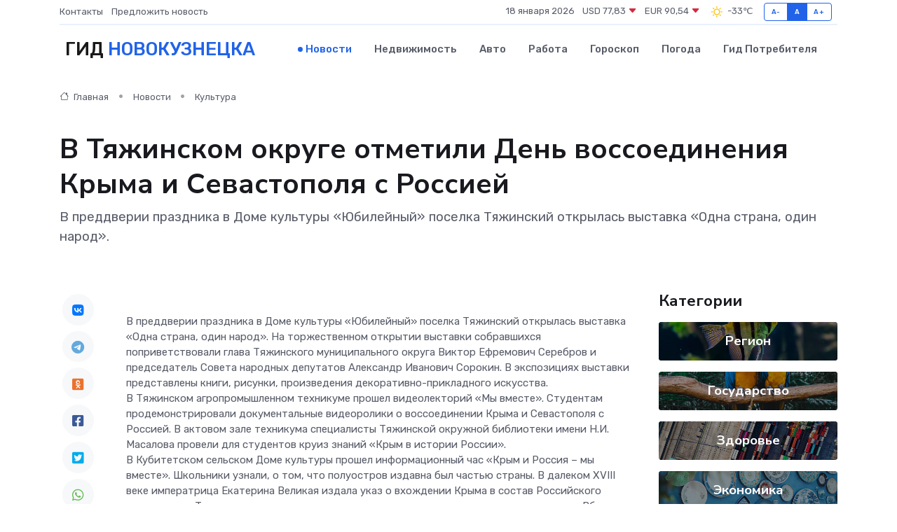

--- FILE ---
content_type: text/html; charset=UTF-8
request_url: https://novokuznetsk-city.ru/news/kultura/v-tyazhinskom-okruge-otmetili-den-vossoedineniya-kryma-i-sevastopolya-s-rossiey.htm
body_size: 9528
content:
<!DOCTYPE html>
<html lang="ru">
<head>
	<meta charset="utf-8">
	<meta name="csrf-token" content="jryFWhh2Gr7d28lXmG9Ko9m9rdNQY3cOJOoHwu2w">
    <meta http-equiv="X-UA-Compatible" content="IE=edge">
    <meta name="viewport" content="width=device-width, initial-scale=1">
    <title>В Тяжинском округе отметили День воссоединения Крыма и Севастополя с Россией - новости Новокузнецка</title>
    <meta name="description" property="description" content="В преддверии праздника в Доме культуры «Юбилейный» поселка Тяжинский открылась выставка «Одна страна, один народ».">
    
    <meta property="fb:pages" content="105958871990207" />
    <link rel="shortcut icon" type="image/x-icon" href="https://novokuznetsk-city.ru/favicon.svg">
    <link rel="canonical" href="https://novokuznetsk-city.ru/news/kultura/v-tyazhinskom-okruge-otmetili-den-vossoedineniya-kryma-i-sevastopolya-s-rossiey.htm">
    <link rel="preconnect" href="https://fonts.gstatic.com">
    <link rel="dns-prefetch" href="https://fonts.googleapis.com">
    <link rel="dns-prefetch" href="https://pagead2.googlesyndication.com">
    <link rel="dns-prefetch" href="https://res.cloudinary.com">
    <link href="https://fonts.googleapis.com/css2?family=Nunito+Sans:wght@400;700&family=Rubik:wght@400;500;700&display=swap" rel="stylesheet">
    <link rel="stylesheet" type="text/css" href="https://novokuznetsk-city.ru/assets/font-awesome/css/all.min.css">
    <link rel="stylesheet" type="text/css" href="https://novokuznetsk-city.ru/assets/bootstrap-icons/bootstrap-icons.css">
    <link rel="stylesheet" type="text/css" href="https://novokuznetsk-city.ru/assets/tiny-slider/tiny-slider.css">
    <link rel="stylesheet" type="text/css" href="https://novokuznetsk-city.ru/assets/glightbox/css/glightbox.min.css">
    <link rel="stylesheet" type="text/css" href="https://novokuznetsk-city.ru/assets/plyr/plyr.css">
    <link id="style-switch" rel="stylesheet" type="text/css" href="https://novokuznetsk-city.ru/assets/css/style.css">
    <link rel="stylesheet" type="text/css" href="https://novokuznetsk-city.ru/assets/css/style2.css">

    <meta name="twitter:card" content="summary">
    <meta name="twitter:site" content="@mysite">
    <meta name="twitter:title" content="В Тяжинском округе отметили День воссоединения Крыма и Севастополя с Россией - новости Новокузнецка">
    <meta name="twitter:description" content="В преддверии праздника в Доме культуры «Юбилейный» поселка Тяжинский открылась выставка «Одна страна, один народ».">
    <meta name="twitter:creator" content="@mysite">
    <meta name="twitter:image:src" content="https://res.cloudinary.com/dazlzcvtk/image/upload/frgjtppa5ahuvqwyobph">
    <meta name="twitter:domain" content="novokuznetsk-city.ru">
    <meta name="twitter:card" content="summary_large_image" /><meta name="twitter:image" content="https://res.cloudinary.com/dazlzcvtk/image/upload/frgjtppa5ahuvqwyobph">

    <meta property="og:url" content="http://novokuznetsk-city.ru/news/kultura/v-tyazhinskom-okruge-otmetili-den-vossoedineniya-kryma-i-sevastopolya-s-rossiey.htm">
    <meta property="og:title" content="В Тяжинском округе отметили День воссоединения Крыма и Севастополя с Россией - новости Новокузнецка">
    <meta property="og:description" content="В преддверии праздника в Доме культуры «Юбилейный» поселка Тяжинский открылась выставка «Одна страна, один народ».">
    <meta property="og:type" content="website">
    <meta property="og:image" content="https://res.cloudinary.com/dazlzcvtk/image/upload/frgjtppa5ahuvqwyobph">
    <meta property="og:locale" content="ru_RU">
    <meta property="og:site_name" content="Гид Новокузнецка">
    

    <link rel="image_src" href="https://res.cloudinary.com/dazlzcvtk/image/upload/frgjtppa5ahuvqwyobph" />

    <link rel="alternate" type="application/rss+xml" href="https://novokuznetsk-city.ru/feed" title="Новокузнецк: гид, новости, афиша">
        <script async src="https://pagead2.googlesyndication.com/pagead/js/adsbygoogle.js"></script>
    <script>
        (adsbygoogle = window.adsbygoogle || []).push({
            google_ad_client: "ca-pub-0899253526956684",
            enable_page_level_ads: true
        });
    </script>
        
    
    
    
    <script>if (window.top !== window.self) window.top.location.replace(window.self.location.href);</script>
    <script>if(self != top) { top.location=document.location;}</script>

<!-- Google tag (gtag.js) -->
<script async src="https://www.googletagmanager.com/gtag/js?id=G-71VQP5FD0J"></script>
<script>
  window.dataLayer = window.dataLayer || [];
  function gtag(){dataLayer.push(arguments);}
  gtag('js', new Date());

  gtag('config', 'G-71VQP5FD0J');
</script>
</head>
<body>
<script type="text/javascript" > (function(m,e,t,r,i,k,a){m[i]=m[i]||function(){(m[i].a=m[i].a||[]).push(arguments)}; m[i].l=1*new Date();k=e.createElement(t),a=e.getElementsByTagName(t)[0],k.async=1,k.src=r,a.parentNode.insertBefore(k,a)}) (window, document, "script", "https://mc.yandex.ru/metrika/tag.js", "ym"); ym(54009466, "init", {}); ym(86840228, "init", { clickmap:true, trackLinks:true, accurateTrackBounce:true, webvisor:true });</script> <noscript><div><img src="https://mc.yandex.ru/watch/54009466" style="position:absolute; left:-9999px;" alt="" /><img src="https://mc.yandex.ru/watch/86840228" style="position:absolute; left:-9999px;" alt="" /></div></noscript>
<script type="text/javascript">
    new Image().src = "//counter.yadro.ru/hit?r"+escape(document.referrer)+((typeof(screen)=="undefined")?"":";s"+screen.width+"*"+screen.height+"*"+(screen.colorDepth?screen.colorDepth:screen.pixelDepth))+";u"+escape(document.URL)+";h"+escape(document.title.substring(0,150))+";"+Math.random();
</script>
<!-- Rating@Mail.ru counter -->
<script type="text/javascript">
var _tmr = window._tmr || (window._tmr = []);
_tmr.push({id: "3138453", type: "pageView", start: (new Date()).getTime()});
(function (d, w, id) {
  if (d.getElementById(id)) return;
  var ts = d.createElement("script"); ts.type = "text/javascript"; ts.async = true; ts.id = id;
  ts.src = "https://top-fwz1.mail.ru/js/code.js";
  var f = function () {var s = d.getElementsByTagName("script")[0]; s.parentNode.insertBefore(ts, s);};
  if (w.opera == "[object Opera]") { d.addEventListener("DOMContentLoaded", f, false); } else { f(); }
})(document, window, "topmailru-code");
</script><noscript><div>
<img src="https://top-fwz1.mail.ru/counter?id=3138453;js=na" style="border:0;position:absolute;left:-9999px;" alt="Top.Mail.Ru" />
</div></noscript>
<!-- //Rating@Mail.ru counter -->

<header class="navbar-light navbar-sticky header-static">
    <div class="navbar-top d-none d-lg-block small">
        <div class="container">
            <div class="d-md-flex justify-content-between align-items-center my-1">
                <!-- Top bar left -->
                <ul class="nav">
                    <li class="nav-item">
                        <a class="nav-link ps-0" href="https://novokuznetsk-city.ru/contacts">Контакты</a>
                    </li>
                    <li class="nav-item">
                        <a class="nav-link ps-0" href="https://novokuznetsk-city.ru/sendnews">Предложить новость</a>
                    </li>
                    
                </ul>
                <!-- Top bar right -->
                <div class="d-flex align-items-center">
                    
                    <ul class="list-inline mb-0 text-center text-sm-end me-3">
						<li class="list-inline-item">
							<span>18 января 2026</span>
						</li>
                        <li class="list-inline-item">
                            <a class="nav-link px-0" href="https://novokuznetsk-city.ru/currency">
                                <span>USD 77,83 <i class="bi bi-caret-down-fill text-danger"></i></span>
                            </a>
						</li>
                        <li class="list-inline-item">
                            <a class="nav-link px-0" href="https://novokuznetsk-city.ru/currency">
                                <span>EUR 90,54 <i class="bi bi-caret-down-fill text-danger"></i></span>
                            </a>
						</li>
						<li class="list-inline-item">
                            <a class="nav-link px-0" href="https://novokuznetsk-city.ru/pogoda">
                                <svg xmlns="http://www.w3.org/2000/svg" width="25" height="25" viewBox="0 0 30 30"><path fill="#FFC000" fill-rule="evenodd" d="M11.081 10.02L9.667 8.606a.5.5 0 0 0-.707 0l-.354.353a.502.502 0 0 0 0 .708l1.414 1.414a.502.502 0 0 0 .708 0l.353-.354a.5.5 0 0 0 0-.707m11.313 11.313l-1.414-1.414a.5.5 0 0 0-.707 0l-.353.354a.5.5 0 0 0 0 .707l1.414 1.414a.5.5 0 0 0 .707 0l.353-.353a.5.5 0 0 0 0-.708m-11.313-1.06l-.353-.354a.502.502 0 0 0-.708 0l-1.414 1.414a.502.502 0 0 0 0 .708l.354.353a.5.5 0 0 0 .707 0l1.414-1.414a.5.5 0 0 0 0-.707M22.394 8.959l-.353-.353a.5.5 0 0 0-.707 0L19.92 10.02a.5.5 0 0 0 0 .707l.353.354a.5.5 0 0 0 .707 0l1.414-1.414a.5.5 0 0 0 0-.708M8.5 14.75h-2a.5.5 0 0 0-.5.5v.5a.5.5 0 0 0 .5.5h2a.5.5 0 0 0 .5-.5v-.5a.5.5 0 0 0-.5-.5m16 0h-2a.5.5 0 0 0-.5.5v.5a.5.5 0 0 0 .5.5h2a.5.5 0 0 0 .5-.5v-.5a.5.5 0 0 0-.5-.5M15.75 22h-.5a.5.5 0 0 0-.5.5v2a.5.5 0 0 0 .5.5h.5a.5.5 0 0 0 .5-.5v-2a.5.5 0 0 0-.5-.5m0-16h-.5a.5.5 0 0 0-.5.5v2a.5.5 0 0 0 .5.5h.5a.5.5 0 0 0 .5-.5v-2a.5.5 0 0 0-.5-.5M10 15.5a5.5 5.5 0 1 0 11 0 5.5 5.5 0 0 0-11 0zm5.5-4c2.206 0 4 1.794 4 4s-1.794 4-4 4c-2.205 0-4-1.794-4-4s1.795-4 4-4zM0 0v30V0zm30 0v30V0z"></path></svg>
                                <span>-33&#8451;</span>
                            </a>
						</li>
					</ul>

                    <!-- Font size accessibility START -->
                    <div class="btn-group me-2" role="group" aria-label="font size changer">
                        <input type="radio" class="btn-check" name="fntradio" id="font-sm">
                        <label class="btn btn-xs btn-outline-primary mb-0" for="font-sm">A-</label>

                        <input type="radio" class="btn-check" name="fntradio" id="font-default" checked>
                        <label class="btn btn-xs btn-outline-primary mb-0" for="font-default">A</label>

                        <input type="radio" class="btn-check" name="fntradio" id="font-lg">
                        <label class="btn btn-xs btn-outline-primary mb-0" for="font-lg">A+</label>
                    </div>

                    
                </div>
            </div>
            <!-- Divider -->
            <div class="border-bottom border-2 border-primary opacity-1"></div>
        </div>
    </div>

    <!-- Logo Nav START -->
    <nav class="navbar navbar-expand-lg">
        <div class="container">
            <!-- Logo START -->
            <a class="navbar-brand" href="https://novokuznetsk-city.ru" style="text-align: end;">
                
                			<span class="ms-2 fs-3 text-uppercase fw-normal">Гид <span style="color: #2163e8;">Новокузнецка</span></span>
                            </a>
            <!-- Logo END -->

            <!-- Responsive navbar toggler -->
            <button class="navbar-toggler ms-auto" type="button" data-bs-toggle="collapse"
                data-bs-target="#navbarCollapse" aria-controls="navbarCollapse" aria-expanded="false"
                aria-label="Toggle navigation">
                <span class="text-body h6 d-none d-sm-inline-block">Menu</span>
                <span class="navbar-toggler-icon"></span>
            </button>

            <!-- Main navbar START -->
            <div class="collapse navbar-collapse" id="navbarCollapse">
                <ul class="navbar-nav navbar-nav-scroll mx-auto">
                                        <li class="nav-item"> <a class="nav-link active" href="https://novokuznetsk-city.ru/news">Новости</a></li>
                                        <li class="nav-item"> <a class="nav-link" href="https://novokuznetsk-city.ru/realty">Недвижимость</a></li>
                                        <li class="nav-item"> <a class="nav-link" href="https://novokuznetsk-city.ru/auto">Авто</a></li>
                                        <li class="nav-item"> <a class="nav-link" href="https://novokuznetsk-city.ru/job">Работа</a></li>
                                        <li class="nav-item"> <a class="nav-link" href="https://novokuznetsk-city.ru/horoscope">Гороскоп</a></li>
                                        <li class="nav-item"> <a class="nav-link" href="https://novokuznetsk-city.ru/pogoda">Погода</a></li>
                                        <li class="nav-item"> <a class="nav-link" href="https://novokuznetsk-city.ru/poleznoe">Гид потребителя</a></li>
                                    </ul>
            </div>
            <!-- Main navbar END -->

            
        </div>
    </nav>
    <!-- Logo Nav END -->
</header>
    <main>
        <!-- =======================
                Main content START -->
        <section class="pt-3 pb-lg-5">
            <div class="container" data-sticky-container>
                <div class="row">
                    <!-- Main Post START -->
                    <div class="col-lg-9">
                        <!-- Categorie Detail START -->
                        <div class="mb-4">
							<nav aria-label="breadcrumb" itemscope itemtype="http://schema.org/BreadcrumbList">
								<ol class="breadcrumb breadcrumb-dots">
									<li class="breadcrumb-item" itemprop="itemListElement" itemscope itemtype="http://schema.org/ListItem">
										<meta itemprop="name" content="Гид Новокузнецка">
										<meta itemprop="position" content="1">
										<meta itemprop="item" content="https://novokuznetsk-city.ru">
										<a itemprop="url" href="https://novokuznetsk-city.ru">
										<i class="bi bi-house me-1"></i> Главная
										</a>
									</li>
									<li class="breadcrumb-item" itemprop="itemListElement" itemscope itemtype="http://schema.org/ListItem">
										<meta itemprop="name" content="Новости">
										<meta itemprop="position" content="2">
										<meta itemprop="item" content="https://novokuznetsk-city.ru/news">
										<a itemprop="url" href="https://novokuznetsk-city.ru/news"> Новости</a>
									</li>
									<li class="breadcrumb-item" aria-current="page" itemprop="itemListElement" itemscope itemtype="http://schema.org/ListItem">
										<meta itemprop="name" content="Культура">
										<meta itemprop="position" content="3">
										<meta itemprop="item" content="https://novokuznetsk-city.ru/news/kultura">
										<a itemprop="url" href="https://novokuznetsk-city.ru/news/kultura"> Культура</a>
									</li>
									<li aria-current="page" itemprop="itemListElement" itemscope itemtype="http://schema.org/ListItem">
									<meta itemprop="name" content="В Тяжинском округе отметили День воссоединения Крыма и Севастополя с Россией">
									<meta itemprop="position" content="4" />
									<meta itemprop="item" content="https://novokuznetsk-city.ru/news/kultura/v-tyazhinskom-okruge-otmetili-den-vossoedineniya-kryma-i-sevastopolya-s-rossiey.htm">
									</li>
								</ol>
							</nav>
						
                        </div>
                    </div>
                </div>
                <div class="row align-items-center">
                                                        <!-- Content -->
                    <div class="col-md-12 mt-4 mt-md-0">
                                            <h1 class="display-6">В Тяжинском округе отметили День воссоединения Крыма и Севастополя с Россией</h1>
                        <p class="lead">В преддверии праздника в Доме культуры «Юбилейный» поселка Тяжинский открылась выставка «Одна страна, один народ».</p>
                    </div>
				                                    </div>
            </div>
        </section>
        <!-- =======================
        Main START -->
        <section class="pt-0">
            <div class="container position-relative" data-sticky-container>
                <div class="row">
                    <!-- Left sidebar START -->
                    <div class="col-md-1">
                        <div class="text-start text-lg-center mb-5" data-sticky data-margin-top="80" data-sticky-for="767">
                            <style>
                                .fa-vk::before {
                                    color: #07f;
                                }
                                .fa-telegram::before {
                                    color: #64a9dc;
                                }
                                .fa-facebook-square::before {
                                    color: #3b5998;
                                }
                                .fa-odnoklassniki-square::before {
                                    color: #eb722e;
                                }
                                .fa-twitter-square::before {
                                    color: #00aced;
                                }
                                .fa-whatsapp::before {
                                    color: #65bc54;
                                }
                                .fa-viber::before {
                                    color: #7b519d;
                                }
                                .fa-moimir svg {
                                    background-color: #168de2;
                                    height: 18px;
                                    width: 18px;
                                    background-size: 18px 18px;
                                    border-radius: 4px;
                                    margin-bottom: 2px;
                                }
                            </style>
                            <ul class="nav text-white-force">
                                <li class="nav-item">
                                    <a class="nav-link icon-md rounded-circle m-1 p-0 fs-5 bg-light" href="https://vk.com/share.php?url=https://novokuznetsk-city.ru/news/kultura/v-tyazhinskom-okruge-otmetili-den-vossoedineniya-kryma-i-sevastopolya-s-rossiey.htm&title=В Тяжинском округе отметили День воссоединения Крыма и Севастополя с Россией - новости Новокузнецка&utm_source=share" rel="nofollow" target="_blank">
                                        <i class="fab fa-vk align-middle text-body"></i>
                                    </a>
                                </li>
                                <li class="nav-item">
                                    <a class="nav-link icon-md rounded-circle m-1 p-0 fs-5 bg-light" href="https://t.me/share/url?url=https://novokuznetsk-city.ru/news/kultura/v-tyazhinskom-okruge-otmetili-den-vossoedineniya-kryma-i-sevastopolya-s-rossiey.htm&text=В Тяжинском округе отметили День воссоединения Крыма и Севастополя с Россией - новости Новокузнецка&utm_source=share" rel="nofollow" target="_blank">
                                        <i class="fab fa-telegram align-middle text-body"></i>
                                    </a>
                                </li>
                                <li class="nav-item">
                                    <a class="nav-link icon-md rounded-circle m-1 p-0 fs-5 bg-light" href="https://connect.ok.ru/offer?url=https://novokuznetsk-city.ru/news/kultura/v-tyazhinskom-okruge-otmetili-den-vossoedineniya-kryma-i-sevastopolya-s-rossiey.htm&title=В Тяжинском округе отметили День воссоединения Крыма и Севастополя с Россией - новости Новокузнецка&utm_source=share" rel="nofollow" target="_blank">
                                        <i class="fab fa-odnoklassniki-square align-middle text-body"></i>
                                    </a>
                                </li>
                                <li class="nav-item">
                                    <a class="nav-link icon-md rounded-circle m-1 p-0 fs-5 bg-light" href="https://www.facebook.com/sharer.php?src=sp&u=https://novokuznetsk-city.ru/news/kultura/v-tyazhinskom-okruge-otmetili-den-vossoedineniya-kryma-i-sevastopolya-s-rossiey.htm&title=В Тяжинском округе отметили День воссоединения Крыма и Севастополя с Россией - новости Новокузнецка&utm_source=share" rel="nofollow" target="_blank">
                                        <i class="fab fa-facebook-square align-middle text-body"></i>
                                    </a>
                                </li>
                                <li class="nav-item">
                                    <a class="nav-link icon-md rounded-circle m-1 p-0 fs-5 bg-light" href="https://twitter.com/intent/tweet?text=В Тяжинском округе отметили День воссоединения Крыма и Севастополя с Россией - новости Новокузнецка&url=https://novokuznetsk-city.ru/news/kultura/v-tyazhinskom-okruge-otmetili-den-vossoedineniya-kryma-i-sevastopolya-s-rossiey.htm&utm_source=share" rel="nofollow" target="_blank">
                                        <i class="fab fa-twitter-square align-middle text-body"></i>
                                    </a>
                                </li>
                                <li class="nav-item">
                                    <a class="nav-link icon-md rounded-circle m-1 p-0 fs-5 bg-light" href="https://api.whatsapp.com/send?text=В Тяжинском округе отметили День воссоединения Крыма и Севастополя с Россией - новости Новокузнецка https://novokuznetsk-city.ru/news/kultura/v-tyazhinskom-okruge-otmetili-den-vossoedineniya-kryma-i-sevastopolya-s-rossiey.htm&utm_source=share" rel="nofollow" target="_blank">
                                        <i class="fab fa-whatsapp align-middle text-body"></i>
                                    </a>
                                </li>
                                <li class="nav-item">
                                    <a class="nav-link icon-md rounded-circle m-1 p-0 fs-5 bg-light" href="viber://forward?text=В Тяжинском округе отметили День воссоединения Крыма и Севастополя с Россией - новости Новокузнецка https://novokuznetsk-city.ru/news/kultura/v-tyazhinskom-okruge-otmetili-den-vossoedineniya-kryma-i-sevastopolya-s-rossiey.htm&utm_source=share" rel="nofollow" target="_blank">
                                        <i class="fab fa-viber align-middle text-body"></i>
                                    </a>
                                </li>
                                <li class="nav-item">
                                    <a class="nav-link icon-md rounded-circle m-1 p-0 fs-5 bg-light" href="https://connect.mail.ru/share?url=https://novokuznetsk-city.ru/news/kultura/v-tyazhinskom-okruge-otmetili-den-vossoedineniya-kryma-i-sevastopolya-s-rossiey.htm&title=В Тяжинском округе отметили День воссоединения Крыма и Севастополя с Россией - новости Новокузнецка&utm_source=share" rel="nofollow" target="_blank">
                                        <i class="fab fa-moimir align-middle text-body"><svg viewBox='0 0 24 24' xmlns='http://www.w3.org/2000/svg'><path d='M8.889 9.667a1.333 1.333 0 100-2.667 1.333 1.333 0 000 2.667zm6.222 0a1.333 1.333 0 100-2.667 1.333 1.333 0 000 2.667zm4.77 6.108l-1.802-3.028a.879.879 0 00-1.188-.307.843.843 0 00-.313 1.166l.214.36a6.71 6.71 0 01-4.795 1.996 6.711 6.711 0 01-4.792-1.992l.217-.364a.844.844 0 00-.313-1.166.878.878 0 00-1.189.307l-1.8 3.028a.844.844 0 00.312 1.166.88.88 0 001.189-.307l.683-1.147a8.466 8.466 0 005.694 2.18 8.463 8.463 0 005.698-2.184l.685 1.151a.873.873 0 001.189.307.844.844 0 00.312-1.166z' fill='#FFF' fill-rule='evenodd'/></svg></i>
                                    </a>
                                </li>
                                
                            </ul>
                        </div>
                    </div>
                    <!-- Left sidebar END -->

                    <!-- Main Content START -->
                    <div class="col-md-10 col-lg-8 mb-5">
                        <div class="mb-4">
                                                    </div>
                        <div itemscope itemtype="http://schema.org/NewsArticle">
                            <meta itemprop="headline" content="В Тяжинском округе отметили День воссоединения Крыма и Севастополя с Россией">
                            <meta itemprop="identifier" content="https://novokuznetsk-city.ru/8392016">
                            <span itemprop="articleBody"><p> В преддверии праздника в Доме культуры «Юбилейный» поселка Тяжинский открылась выставка «Одна страна, один народ». На торжественном открытии выставки собравшихся поприветствовали глава Тяжинского муниципального округа Виктор Ефремович Серебров и председатель Совета народных депутатов Александр Иванович Сорокин. В экспозициях выставки представлены книги, рисунки, произведения декоративно-прикладного искусства. <br> В Тяжинском агропромышленном техникуме прошел видеолекторий «Мы вместе». Студентам продемонстрировали документальные видеоролики о воссоединении Крыма и Севастополя с Россией. В актовом зале техникума специалисты Тяжинской окружной библиотеки имени Н.И. Масалова провели для студентов круиз знаний «Крым в истории России». <br> В Кубитетском сельском Доме культуры прошел информационный час «Крым и Россия – мы вместе». Школьники узнали, о том, что полуостров издавна был частью страны. В далеком XVIII веке императрица Екатерина Великая издала указ о вхождении Крыма в состав Российского государства. Территория активно развивалась, здесь появились новые дороги и города. Вблизи Херсонеса возникла военная крепость и морской порт Севастополь. Теперь это город-герой, город морской славы. В Симферополе появились первые сооружения – крепость и храм. Ялта превратилась в курортный город. Русские писатели Александр Иванович Куприн и Александр Степанович Грин, вдохновившись удивительной красотой крымской природы, написали всемирно известные произведения – «Гранатовый браслет» и «Алые паруса». <br> В Почаевском секторе Октябрьского сельского Дома культуры – филиала Тяжинского центра народного творчества и культурно-досуговой деятельности состоялась беседа «Крым и Россия – единая судьба», в Новоподзорновском СДК – познавательная программа. Специалисты Итатского городского Дома культуры и модельной библиотеки провели для детей информационный час «Крым и Россия – вместе!». </p></span>
                        </div>
                                                                        <div><a href="http://www.kuzbassnews.ru/news/v-tyazhinskom-okruge-otmetili-den-vossoedineniya-kryma-i-sevastopolya-s-rossiey" target="_blank" rel="author">Источник</a></div>
                                                                        <div class="col-12 mt-3"><a href="https://novokuznetsk-city.ru/sendnews">Предложить новость</a></div>
                        <div class="col-12 mt-5">
                            <h2 class="my-3">Последние новости</h2>
                            <div class="row gy-4">
                                <!-- Card item START -->
<div class="col-sm-6">
    <div class="card" itemscope="" itemtype="http://schema.org/BlogPosting">
        <!-- Card img -->
        <div class="position-relative">
                        <img class="card-img" src="https://res.cloudinary.com/dazlzcvtk/image/upload/c_fill,w_420,h_315,q_auto,g_face/h6ag0ljfg4mjpmf3rfof" alt="Записка об упокоении: как правильно подать в православном храме" itemprop="image">
                    </div>
        <div class="card-body px-0 pt-3" itemprop="name">
            <h4 class="card-title" itemprop="headline"><a href="https://novokuznetsk-city.ru/news/ekonomika/zapiska-ob-upokoenii-kak-pravilno-podat-v-pravoslavnom-hrame.htm"
                    class="btn-link text-reset fw-bold" itemprop="url">Записка об упокоении: как правильно подать в православном храме</a></h4>
            <p class="card-text" itemprop="articleBody">Что такое записка об упокоении в православном храме, какие имена можно вписывать и как правильно её подать. Виды поминовения усопших, советы и правила для верующих.</p>
        </div>
        <meta itemprop="author" content="Редактор"/>
        <meta itemscope itemprop="mainEntityOfPage" itemType="https://schema.org/WebPage" itemid="https://novokuznetsk-city.ru/news/ekonomika/zapiska-ob-upokoenii-kak-pravilno-podat-v-pravoslavnom-hrame.htm"/>
        <meta itemprop="dateModified" content="2025-10-11"/>
        <meta itemprop="datePublished" content="2025-10-11"/>
    </div>
</div>
<!-- Card item END -->
<!-- Card item START -->
<div class="col-sm-6">
    <div class="card" itemscope="" itemtype="http://schema.org/BlogPosting">
        <!-- Card img -->
        <div class="position-relative">
                        <img class="card-img" src="https://res.cloudinary.com/dazlzcvtk/image/upload/c_fill,w_420,h_315,q_auto,g_face/dc0tnm9moejtntoyeupe" alt="Самолёт «Аэрофлота» кружил над Новокузнецком по замысловатой траектории (ФОТО)" itemprop="image">
                    </div>
        <div class="card-body px-0 pt-3" itemprop="name">
            <h4 class="card-title" itemprop="headline"><a href="https://novokuznetsk-city.ru/news/nauka-i-obrazovanie/samolet-aeroflota-kruzhil-nad-novokuzneckom-po-zamyslovatoy-traektorii-foto.htm"
                    class="btn-link text-reset fw-bold" itemprop="url">Самолёт «Аэрофлота» кружил над Новокузнецком по замысловатой траектории (ФОТО)</a></h4>
            <p class="card-text" itemprop="articleBody">&amp;nbsp; Наш читатель отследил путь воздушного судна с помощью специального сервиса и увидел в этом некий символизм.</p>
        </div>
        <meta itemprop="author" content="Редактор"/>
        <meta itemscope itemprop="mainEntityOfPage" itemType="https://schema.org/WebPage" itemid="https://novokuznetsk-city.ru/news/nauka-i-obrazovanie/samolet-aeroflota-kruzhil-nad-novokuzneckom-po-zamyslovatoy-traektorii-foto.htm"/>
        <meta itemprop="dateModified" content="2025-04-06"/>
        <meta itemprop="datePublished" content="2025-04-06"/>
    </div>
</div>
<!-- Card item END -->
<!-- Card item START -->
<div class="col-sm-6">
    <div class="card" itemscope="" itemtype="http://schema.org/BlogPosting">
        <!-- Card img -->
        <div class="position-relative">
                        <img class="card-img" src="https://res.cloudinary.com/dazlzcvtk/image/upload/c_fill,w_420,h_315,q_auto,g_face/wot2d9qs0kngd4olku8p" alt="Начался сезон электросамокатов" itemprop="image">
                    </div>
        <div class="card-body px-0 pt-3" itemprop="name">
            <h4 class="card-title" itemprop="headline"><a href="https://novokuznetsk-city.ru/news/ekonomika/nachalsya-sezon-elektrosamokatov.htm"
                    class="btn-link text-reset fw-bold" itemprop="url">Начался сезон электросамокатов</a></h4>
            <p class="card-text" itemprop="articleBody">Удобное средство передвижения – для подростков, головная боль – для взрослых.</p>
        </div>
        <meta itemprop="author" content="Редактор"/>
        <meta itemscope itemprop="mainEntityOfPage" itemType="https://schema.org/WebPage" itemid="https://novokuznetsk-city.ru/news/ekonomika/nachalsya-sezon-elektrosamokatov.htm"/>
        <meta itemprop="dateModified" content="2025-04-06"/>
        <meta itemprop="datePublished" content="2025-04-06"/>
    </div>
</div>
<!-- Card item END -->
<!-- Card item START -->
<div class="col-sm-6">
    <div class="card" itemscope="" itemtype="http://schema.org/BlogPosting">
        <!-- Card img -->
        <div class="position-relative">
            <img class="card-img" src="https://res.cloudinary.com/dzttx7cpc/image/upload/c_fill,w_420,h_315,q_auto,g_face/r7veu3ey8cqaawwwsw5m" alt="Пошаговое руководство: как грамотно оформить первый микрозайм" itemprop="image">
        </div>
        <div class="card-body px-0 pt-3" itemprop="name">
            <h4 class="card-title" itemprop="headline"><a href="https://simferopol-gid.ru/news/ekonomika/poshagovoe-rukovodstvo-kak-gramotno-oformit-pervyy-mikrozaym.htm" class="btn-link text-reset fw-bold" itemprop="url">Пошаговое руководство: как грамотно оформить первый микрозайм</a></h4>
            <p class="card-text" itemprop="articleBody">Как взять кредит с умом и не пожалеть об этом спустя пару месяцев</p>
        </div>
        <meta itemprop="author" content="Редактор"/>
        <meta itemscope itemprop="mainEntityOfPage" itemType="https://schema.org/WebPage" itemid="https://simferopol-gid.ru/news/ekonomika/poshagovoe-rukovodstvo-kak-gramotno-oformit-pervyy-mikrozaym.htm"/>
        <meta itemprop="dateModified" content="2026-01-18"/>
        <meta itemprop="datePublished" content="2026-01-18"/>
    </div>
</div>
<!-- Card item END -->
                            </div>
                        </div>
						<div class="col-12 bg-primary bg-opacity-10 p-2 mt-3 rounded">
							Здесь вы найдете свежие и актуальные <a href="https://volgodonsk-gid.ru">новости в Волгодонске</a>, охватывающие все важные события в городе
						</div>
                        <!-- Comments START -->
                        <div class="mt-5">
                            <h3>Комментарии (0)</h3>
                        </div>
                        <!-- Comments END -->
                        <!-- Reply START -->
                        <div>
                            <h3>Добавить комментарий</h3>
                            <small>Ваш email не публикуется. Обязательные поля отмечены *</small>
                            <form class="row g-3 mt-2">
                                <div class="col-md-6">
                                    <label class="form-label">Имя *</label>
                                    <input type="text" class="form-control" aria-label="First name">
                                </div>
                                <div class="col-md-6">
                                    <label class="form-label">Email *</label>
                                    <input type="email" class="form-control">
                                </div>
                                <div class="col-12">
                                    <label class="form-label">Текст комментария *</label>
                                    <textarea class="form-control" rows="3"></textarea>
                                </div>
                                <div class="col-12">
                                    <button type="submit" class="btn btn-primary">Оставить комментарий</button>
                                </div>
                            </form>
                        </div>
                        <!-- Reply END -->
                    </div>
                    <!-- Main Content END -->
                    <!-- Right sidebar START -->
                    <div class="col-lg-3 d-none d-lg-block">
                        <div data-sticky data-margin-top="80" data-sticky-for="991">
                            <!-- Categories -->
                            <div>
                                <h4 class="mb-3">Категории</h4>
                                                                    <!-- Category item -->
                                    <div class="text-center mb-3 card-bg-scale position-relative overflow-hidden rounded"
                                        style="background-image:url(https://novokuznetsk-city.ru/assets/images/blog/4by3/06.jpg); background-position: center left; background-size: cover;">
                                        <div class="bg-dark-overlay-4 p-3">
                                            <a href="https://novokuznetsk-city.ru/news/region"
                                                class="stretched-link btn-link fw-bold text-white h5">Регион</a>
                                        </div>
                                    </div>
                                                                    <!-- Category item -->
                                    <div class="text-center mb-3 card-bg-scale position-relative overflow-hidden rounded"
                                        style="background-image:url(https://novokuznetsk-city.ru/assets/images/blog/4by3/03.jpg); background-position: center left; background-size: cover;">
                                        <div class="bg-dark-overlay-4 p-3">
                                            <a href="https://novokuznetsk-city.ru/news/gosudarstvo"
                                                class="stretched-link btn-link fw-bold text-white h5">Государство</a>
                                        </div>
                                    </div>
                                                                    <!-- Category item -->
                                    <div class="text-center mb-3 card-bg-scale position-relative overflow-hidden rounded"
                                        style="background-image:url(https://novokuznetsk-city.ru/assets/images/blog/4by3/05.jpg); background-position: center left; background-size: cover;">
                                        <div class="bg-dark-overlay-4 p-3">
                                            <a href="https://novokuznetsk-city.ru/news/zdorove"
                                                class="stretched-link btn-link fw-bold text-white h5">Здоровье</a>
                                        </div>
                                    </div>
                                                                    <!-- Category item -->
                                    <div class="text-center mb-3 card-bg-scale position-relative overflow-hidden rounded"
                                        style="background-image:url(https://novokuznetsk-city.ru/assets/images/blog/4by3/02.jpg); background-position: center left; background-size: cover;">
                                        <div class="bg-dark-overlay-4 p-3">
                                            <a href="https://novokuznetsk-city.ru/news/ekonomika"
                                                class="stretched-link btn-link fw-bold text-white h5">Экономика</a>
                                        </div>
                                    </div>
                                                                    <!-- Category item -->
                                    <div class="text-center mb-3 card-bg-scale position-relative overflow-hidden rounded"
                                        style="background-image:url(https://novokuznetsk-city.ru/assets/images/blog/4by3/02.jpg); background-position: center left; background-size: cover;">
                                        <div class="bg-dark-overlay-4 p-3">
                                            <a href="https://novokuznetsk-city.ru/news/politika"
                                                class="stretched-link btn-link fw-bold text-white h5">Политика</a>
                                        </div>
                                    </div>
                                                                    <!-- Category item -->
                                    <div class="text-center mb-3 card-bg-scale position-relative overflow-hidden rounded"
                                        style="background-image:url(https://novokuznetsk-city.ru/assets/images/blog/4by3/02.jpg); background-position: center left; background-size: cover;">
                                        <div class="bg-dark-overlay-4 p-3">
                                            <a href="https://novokuznetsk-city.ru/news/nauka-i-obrazovanie"
                                                class="stretched-link btn-link fw-bold text-white h5">Наука и Образование</a>
                                        </div>
                                    </div>
                                                                    <!-- Category item -->
                                    <div class="text-center mb-3 card-bg-scale position-relative overflow-hidden rounded"
                                        style="background-image:url(https://novokuznetsk-city.ru/assets/images/blog/4by3/04.jpg); background-position: center left; background-size: cover;">
                                        <div class="bg-dark-overlay-4 p-3">
                                            <a href="https://novokuznetsk-city.ru/news/proisshestviya"
                                                class="stretched-link btn-link fw-bold text-white h5">Происшествия</a>
                                        </div>
                                    </div>
                                                                    <!-- Category item -->
                                    <div class="text-center mb-3 card-bg-scale position-relative overflow-hidden rounded"
                                        style="background-image:url(https://novokuznetsk-city.ru/assets/images/blog/4by3/09.jpg); background-position: center left; background-size: cover;">
                                        <div class="bg-dark-overlay-4 p-3">
                                            <a href="https://novokuznetsk-city.ru/news/religiya"
                                                class="stretched-link btn-link fw-bold text-white h5">Религия</a>
                                        </div>
                                    </div>
                                                                    <!-- Category item -->
                                    <div class="text-center mb-3 card-bg-scale position-relative overflow-hidden rounded"
                                        style="background-image:url(https://novokuznetsk-city.ru/assets/images/blog/4by3/08.jpg); background-position: center left; background-size: cover;">
                                        <div class="bg-dark-overlay-4 p-3">
                                            <a href="https://novokuznetsk-city.ru/news/kultura"
                                                class="stretched-link btn-link fw-bold text-white h5">Культура</a>
                                        </div>
                                    </div>
                                                                    <!-- Category item -->
                                    <div class="text-center mb-3 card-bg-scale position-relative overflow-hidden rounded"
                                        style="background-image:url(https://novokuznetsk-city.ru/assets/images/blog/4by3/05.jpg); background-position: center left; background-size: cover;">
                                        <div class="bg-dark-overlay-4 p-3">
                                            <a href="https://novokuznetsk-city.ru/news/sport"
                                                class="stretched-link btn-link fw-bold text-white h5">Спорт</a>
                                        </div>
                                    </div>
                                                                    <!-- Category item -->
                                    <div class="text-center mb-3 card-bg-scale position-relative overflow-hidden rounded"
                                        style="background-image:url(https://novokuznetsk-city.ru/assets/images/blog/4by3/04.jpg); background-position: center left; background-size: cover;">
                                        <div class="bg-dark-overlay-4 p-3">
                                            <a href="https://novokuznetsk-city.ru/news/obschestvo"
                                                class="stretched-link btn-link fw-bold text-white h5">Общество</a>
                                        </div>
                                    </div>
                                                            </div>
                        </div>
                    </div>
                    <!-- Right sidebar END -->
                </div>
        </section>
    </main>
<footer class="bg-dark pt-5">
    
    <!-- Footer copyright START -->
    <div class="bg-dark-overlay-3 mt-5">
        <div class="container">
            <div class="row align-items-center justify-content-md-between py-4">
                <div class="col-md-6">
                    <!-- Copyright -->
                    <div class="text-center text-md-start text-primary-hover text-muted">
                        &#169;2026 Новокузнецк. Все права защищены.
                    </div>
                </div>
                
            </div>
        </div>
    </div>
    <!-- Footer copyright END -->
    <script type="application/ld+json">
        {"@context":"https:\/\/schema.org","@type":"Organization","name":"\u041d\u043e\u0432\u043e\u043a\u0443\u0437\u043d\u0435\u0446\u043a - \u0433\u0438\u0434, \u043d\u043e\u0432\u043e\u0441\u0442\u0438, \u0430\u0444\u0438\u0448\u0430","url":"https:\/\/novokuznetsk-city.ru","sameAs":["https:\/\/vk.com\/public207904191","https:\/\/t.me\/novokuznetsk_gid"]}
    </script>
</footer>
<!-- Back to top -->
<div class="back-top"><i class="bi bi-arrow-up-short"></i></div>
<script src="https://novokuznetsk-city.ru/assets/bootstrap/js/bootstrap.bundle.min.js"></script>
<script src="https://novokuznetsk-city.ru/assets/tiny-slider/tiny-slider.js"></script>
<script src="https://novokuznetsk-city.ru/assets/sticky-js/sticky.min.js"></script>
<script src="https://novokuznetsk-city.ru/assets/glightbox/js/glightbox.min.js"></script>
<script src="https://novokuznetsk-city.ru/assets/plyr/plyr.js"></script>
<script src="https://novokuznetsk-city.ru/assets/js/functions.js"></script>
<script src="https://yastatic.net/share2/share.js" async></script>
<script defer src="https://static.cloudflareinsights.com/beacon.min.js/vcd15cbe7772f49c399c6a5babf22c1241717689176015" integrity="sha512-ZpsOmlRQV6y907TI0dKBHq9Md29nnaEIPlkf84rnaERnq6zvWvPUqr2ft8M1aS28oN72PdrCzSjY4U6VaAw1EQ==" data-cf-beacon='{"version":"2024.11.0","token":"6be2b14b4aac43c78ccae5a5c0035eb1","r":1,"server_timing":{"name":{"cfCacheStatus":true,"cfEdge":true,"cfExtPri":true,"cfL4":true,"cfOrigin":true,"cfSpeedBrain":true},"location_startswith":null}}' crossorigin="anonymous"></script>
</body>
</html>


--- FILE ---
content_type: text/html; charset=utf-8
request_url: https://www.google.com/recaptcha/api2/aframe
body_size: 267
content:
<!DOCTYPE HTML><html><head><meta http-equiv="content-type" content="text/html; charset=UTF-8"></head><body><script nonce="srArC9GNrNIpKCsg5ZwbqA">/** Anti-fraud and anti-abuse applications only. See google.com/recaptcha */ try{var clients={'sodar':'https://pagead2.googlesyndication.com/pagead/sodar?'};window.addEventListener("message",function(a){try{if(a.source===window.parent){var b=JSON.parse(a.data);var c=clients[b['id']];if(c){var d=document.createElement('img');d.src=c+b['params']+'&rc='+(localStorage.getItem("rc::a")?sessionStorage.getItem("rc::b"):"");window.document.body.appendChild(d);sessionStorage.setItem("rc::e",parseInt(sessionStorage.getItem("rc::e")||0)+1);localStorage.setItem("rc::h",'1768730306349');}}}catch(b){}});window.parent.postMessage("_grecaptcha_ready", "*");}catch(b){}</script></body></html>